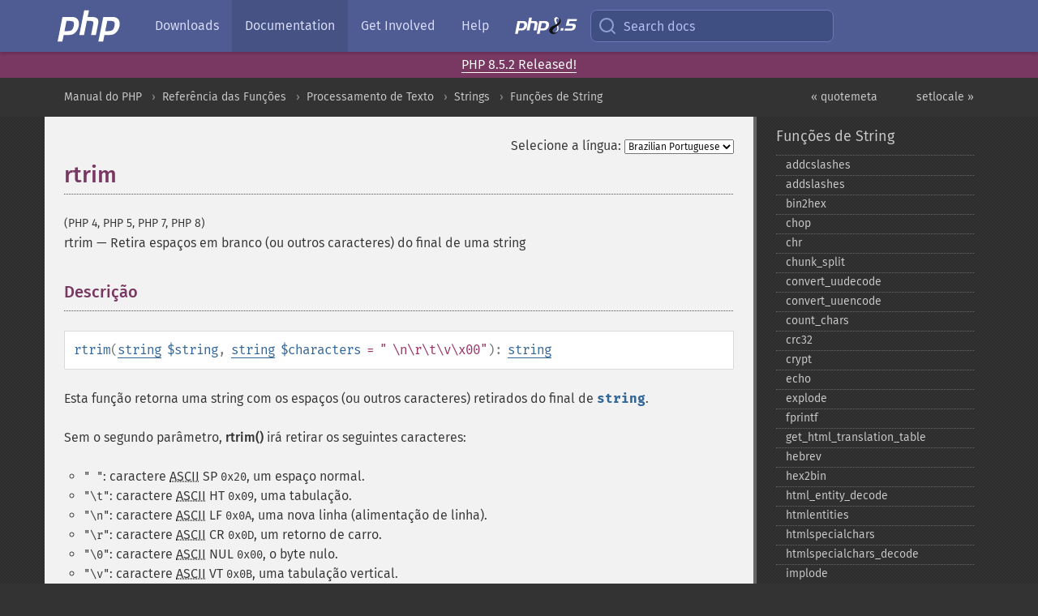

--- FILE ---
content_type: text/html; charset=utf-8
request_url: https://www.php.net/manual/pt_BR/function.rtrim.php
body_size: 13213
content:
<!DOCTYPE html>
<html xmlns="http://www.w3.org/1999/xhtml" lang="pt_BR">
<head>

  <meta charset="utf-8">
  <meta name="viewport" content="width=device-width, initial-scale=1.0">

     <base href="https://www.php.net/manual/pt_BR/function.rtrim.php">
  
  <title>PHP: rtrim - Manual</title>

      <link rel="stylesheet" type="text/css" href="/cached.php?t=1756715876&amp;f=/fonts/Fira/fira.css" media="screen">
      <link rel="stylesheet" type="text/css" href="/cached.php?t=1756715876&amp;f=/fonts/Font-Awesome/css/fontello.css" media="screen">
      <link rel="stylesheet" type="text/css" href="/cached.php?t=1763585401&amp;f=/styles/theme-base.css" media="screen">
      <link rel="stylesheet" type="text/css" href="/cached.php?t=1763575802&amp;f=/styles/theme-medium.css" media="screen">
  
 <link rel="icon" type="image/svg+xml" sizes="any" href="https://www.php.net/favicon.svg?v=2">
 <link rel="icon" type="image/png" sizes="196x196" href="https://www.php.net/favicon-196x196.png?v=2">
 <link rel="icon" type="image/png" sizes="32x32" href="https://www.php.net/favicon-32x32.png?v=2">
 <link rel="icon" type="image/png" sizes="16x16" href="https://www.php.net/favicon-16x16.png?v=2">
 <link rel="shortcut icon" href="https://www.php.net/favicon.ico?v=2">

 <link rel="search" type="application/opensearchdescription+xml" href="https://www.php.net/phpnetimprovedsearch.src" title="Add PHP.net search">
 <link rel="alternate" type="application/atom+xml" href="https://www.php.net/releases/feed.php" title="PHP Release feed">
 <link rel="alternate" type="application/atom+xml" href="https://www.php.net/feed.atom" title="PHP: Hypertext Preprocessor">

 <link rel="canonical" href="https://www.php.net/manual/pt_BR/function.rtrim.php">
 <link rel="shorturl" href="https://www.php.net/rtrim">
 <link rel="alternate" href="https://www.php.net/rtrim" hreflang="x-default">

 <link rel="contents" href="https://www.php.net/manual/pt_BR/index.php">
 <link rel="index" href="https://www.php.net/manual/pt_BR/ref.strings.php">
 <link rel="prev" href="https://www.php.net/manual/pt_BR/function.quotemeta.php">
 <link rel="next" href="https://www.php.net/manual/pt_BR/function.setlocale.php">

 <link rel="alternate" href="https://www.php.net/manual/en/function.rtrim.php" hreflang="en">
 <link rel="alternate" href="https://www.php.net/manual/de/function.rtrim.php" hreflang="de">
 <link rel="alternate" href="https://www.php.net/manual/es/function.rtrim.php" hreflang="es">
 <link rel="alternate" href="https://www.php.net/manual/fr/function.rtrim.php" hreflang="fr">
 <link rel="alternate" href="https://www.php.net/manual/it/function.rtrim.php" hreflang="it">
 <link rel="alternate" href="https://www.php.net/manual/ja/function.rtrim.php" hreflang="ja">
 <link rel="alternate" href="https://www.php.net/manual/pt_BR/function.rtrim.php" hreflang="pt_BR">
 <link rel="alternate" href="https://www.php.net/manual/ru/function.rtrim.php" hreflang="ru">
 <link rel="alternate" href="https://www.php.net/manual/tr/function.rtrim.php" hreflang="tr">
 <link rel="alternate" href="https://www.php.net/manual/uk/function.rtrim.php" hreflang="uk">
 <link rel="alternate" href="https://www.php.net/manual/zh/function.rtrim.php" hreflang="zh">

<link rel="stylesheet" type="text/css" href="/cached.php?t=1756715876&amp;f=/fonts/Fira/fira.css" media="screen">
<link rel="stylesheet" type="text/css" href="/cached.php?t=1756715876&amp;f=/fonts/Font-Awesome/css/fontello.css" media="screen">
<link rel="stylesheet" type="text/css" href="/cached.php?t=1763585401&amp;f=/styles/theme-base.css" media="screen">
<link rel="stylesheet" type="text/css" href="/cached.php?t=1763575802&amp;f=/styles/theme-medium.css" media="screen">


 <base href="https://www.php.net/manual/pt_BR/function.rtrim.php">

<meta name="Description" content="Retira espa&ccedil;os em branco (ou outros caracteres) do final de uma string" />

<meta name="twitter:card" content="summary_large_image" />
<meta name="twitter:site" content="@official_php" />
<meta name="twitter:title" content="PHP: rtrim - Manual" />
<meta name="twitter:description" content="Retira espa&ccedil;os em branco (ou outros caracteres) do final de uma string" />
<meta name="twitter:creator" content="@official_php" />
<meta name="twitter:image:src" content="https://www.php.net/images/meta-image.png" />

<meta itemprop="name" content="PHP: rtrim - Manual" />
<meta itemprop="description" content="Retira espa&ccedil;os em branco (ou outros caracteres) do final de uma string" />
<meta itemprop="image" content="https://www.php.net/images/meta-image.png" />

<meta property="og:image" content="https://www.php.net/images/meta-image.png" />
<meta property="og:description" content="Retira espa&ccedil;os em branco (ou outros caracteres) do final de uma string" />

<link href="https://fosstodon.org/@php" rel="me" />
<!-- Matomo -->
<script>
    var _paq = window._paq = window._paq || [];
    /* tracker methods like "setCustomDimension" should be called before "trackPageView" */
    _paq.push(["setDoNotTrack", true]);
    _paq.push(["disableCookies"]);
    _paq.push(['trackPageView']);
    _paq.push(['enableLinkTracking']);
    (function() {
        var u="https://analytics.php.net/";
        _paq.push(['setTrackerUrl', u+'matomo.php']);
        _paq.push(['setSiteId', '1']);
        var d=document, g=d.createElement('script'), s=d.getElementsByTagName('script')[0];
        g.async=true; g.src=u+'matomo.js'; s.parentNode.insertBefore(g,s);
    })();
</script>
<!-- End Matomo Code -->
</head>
<body class="docs "><a href="/x-myracloud-5958a2bbbed300a9b9ac631223924e0b/1768942052.51" style="display:  none">update page now</a>

<nav class="navbar navbar-fixed-top">
  <div class="navbar__inner">
    <a href="/" aria-label="PHP Home" class="navbar__brand">
      <img
        src="/images/logos/php-logo-white.svg"
        aria-hidden="true"
        width="80"
        height="40"
      >
    </a>

    <div
      id="navbar__offcanvas"
      tabindex="-1"
      class="navbar__offcanvas"
      aria-label="Menu"
    >
      <button
        id="navbar__close-button"
        class="navbar__icon-item navbar_icon-item--visually-aligned navbar__close-button"
      >
        <svg xmlns="http://www.w3.org/2000/svg" width="24" viewBox="0 0 24 24" fill="currentColor"><path d="M19,6.41L17.59,5L12,10.59L6.41,5L5,6.41L10.59,12L5,17.59L6.41,19L12,13.41L17.59,19L19,17.59L13.41,12L19,6.41Z" /></svg>
      </button>

      <ul class="navbar__nav">
                            <li class="navbar__item">
              <a
                href="/downloads.php"
                                class="navbar__link  "
              >
                                  Downloads                              </a>
          </li>
                            <li class="navbar__item">
              <a
                href="/docs.php"
                aria-current="page"                class="navbar__link navbar__link--active "
              >
                                  Documentation                              </a>
          </li>
                            <li class="navbar__item">
              <a
                href="/get-involved.php"
                                class="navbar__link  "
              >
                                  Get Involved                              </a>
          </li>
                            <li class="navbar__item">
              <a
                href="/support.php"
                                class="navbar__link  "
              >
                                  Help                              </a>
          </li>
                            <li class="navbar__item">
              <a
                href="/releases/8.5/index.php"
                                class="navbar__link  navbar__release"
              >
                                  <img src="/images/php8/logo_php8_5.svg" alt="PHP 8.5">
                              </a>
          </li>
              </ul>
    </div>

    <div class="navbar__right">
        
      
      <!-- Desktop default search -->
      <form
        action="/manual-lookup.php"
        class="navbar__search-form"
      >
        <label for="navbar__search-input" aria-label="Search docs">
          <svg
  xmlns="http://www.w3.org/2000/svg"
  aria-hidden="true"
  width="24"
  viewBox="0 0 24 24"
  fill="none"
  stroke="currentColor"
  stroke-width="2"
  stroke-linecap="round"
  stroke-linejoin="round"
>
  <circle cx="11" cy="11" r="8"></circle>
  <line x1="21" y1="21" x2="16.65" y2="16.65"></line>
</svg>        </label>
        <input
          type="search"
          name="pattern"
          id="navbar__search-input"
          class="navbar__search-input"
          placeholder="Search docs"
          accesskey="s"
        >
        <input type="hidden" name="scope" value="quickref">
      </form>

      <!-- Desktop encanced search -->
      <button
        id="navbar__search-button"
        class="navbar__search-button"
        hidden
      >
        <svg
  xmlns="http://www.w3.org/2000/svg"
  aria-hidden="true"
  width="24"
  viewBox="0 0 24 24"
  fill="none"
  stroke="currentColor"
  stroke-width="2"
  stroke-linecap="round"
  stroke-linejoin="round"
>
  <circle cx="11" cy="11" r="8"></circle>
  <line x1="21" y1="21" x2="16.65" y2="16.65"></line>
</svg>        Search docs
      </button>

        
      <!-- Mobile default items -->
      <a
        id="navbar__search-link"
        href="/lookup-form.php"
        aria-label="Search docs"
        class="navbar__icon-item navbar__search-link"
      >
        <svg
  xmlns="http://www.w3.org/2000/svg"
  aria-hidden="true"
  width="24"
  viewBox="0 0 24 24"
  fill="none"
  stroke="currentColor"
  stroke-width="2"
  stroke-linecap="round"
  stroke-linejoin="round"
>
  <circle cx="11" cy="11" r="8"></circle>
  <line x1="21" y1="21" x2="16.65" y2="16.65"></line>
</svg>      </a>
      <a
        id="navbar__menu-link"
        href="/menu.php"
        aria-label="Menu"
        class="navbar__icon-item navbar_icon-item--visually-aligned navbar_menu-link"
      >
        <svg xmlns="http://www.w3.org/2000/svg"
  aria-hidden="true"
  width="24"
  viewBox="0 0 24 24"
  fill="currentColor"
>
  <path d="M3,6H21V8H3V6M3,11H21V13H3V11M3,16H21V18H3V16Z" />
</svg>      </a>

      <!-- Mobile enhanced items -->
      <button
        id="navbar__search-button-mobile"
        aria-label="Search docs"
        class="navbar__icon-item navbar__search-button-mobile"
        hidden
      >
        <svg
  xmlns="http://www.w3.org/2000/svg"
  aria-hidden="true"
  width="24"
  viewBox="0 0 24 24"
  fill="none"
  stroke="currentColor"
  stroke-width="2"
  stroke-linecap="round"
  stroke-linejoin="round"
>
  <circle cx="11" cy="11" r="8"></circle>
  <line x1="21" y1="21" x2="16.65" y2="16.65"></line>
</svg>      </button>
      <button
        id="navbar__menu-button"
        aria-label="Menu"
        class="navbar__icon-item navbar_icon-item--visually-aligned"
        hidden
      >
        <svg xmlns="http://www.w3.org/2000/svg"
  aria-hidden="true"
  width="24"
  viewBox="0 0 24 24"
  fill="currentColor"
>
  <path d="M3,6H21V8H3V6M3,11H21V13H3V11M3,16H21V18H3V16Z" />
</svg>      </button>
    </div>

    <div
      id="navbar__backdrop"
      class="navbar__backdrop"
    ></div>
  </div>

  <div id="flash-message"></div>
</nav>
<div class="headsup"><a href='/index.php#2026-01-15-3'>PHP 8.5.2 Released!</a></div>
<nav id="trick"><div><dl>
<dt><a href='/manual/en/getting-started.php'>Getting Started</a></dt>
	<dd><a href='/manual/en/introduction.php'>Introduction</a></dd>
	<dd><a href='/manual/en/tutorial.php'>A simple tutorial</a></dd>
<dt><a href='/manual/en/langref.php'>Language Reference</a></dt>
	<dd><a href='/manual/en/language.basic-syntax.php'>Basic syntax</a></dd>
	<dd><a href='/manual/en/language.types.php'>Types</a></dd>
	<dd><a href='/manual/en/language.variables.php'>Variables</a></dd>
	<dd><a href='/manual/en/language.constants.php'>Constants</a></dd>
	<dd><a href='/manual/en/language.expressions.php'>Expressions</a></dd>
	<dd><a href='/manual/en/language.operators.php'>Operators</a></dd>
	<dd><a href='/manual/en/language.control-structures.php'>Control Structures</a></dd>
	<dd><a href='/manual/en/language.functions.php'>Functions</a></dd>
	<dd><a href='/manual/en/language.oop5.php'>Classes and Objects</a></dd>
	<dd><a href='/manual/en/language.namespaces.php'>Namespaces</a></dd>
	<dd><a href='/manual/en/language.enumerations.php'>Enumerations</a></dd>
	<dd><a href='/manual/en/language.errors.php'>Errors</a></dd>
	<dd><a href='/manual/en/language.exceptions.php'>Exceptions</a></dd>
	<dd><a href='/manual/en/language.fibers.php'>Fibers</a></dd>
	<dd><a href='/manual/en/language.generators.php'>Generators</a></dd>
	<dd><a href='/manual/en/language.attributes.php'>Attributes</a></dd>
	<dd><a href='/manual/en/language.references.php'>References Explained</a></dd>
	<dd><a href='/manual/en/reserved.variables.php'>Predefined Variables</a></dd>
	<dd><a href='/manual/en/reserved.exceptions.php'>Predefined Exceptions</a></dd>
	<dd><a href='/manual/en/reserved.interfaces.php'>Predefined Interfaces and Classes</a></dd>
	<dd><a href='/manual/en/reserved.attributes.php'>Predefined Attributes</a></dd>
	<dd><a href='/manual/en/context.php'>Context options and parameters</a></dd>
	<dd><a href='/manual/en/wrappers.php'>Supported Protocols and Wrappers</a></dd>
</dl>
<dl>
<dt><a href='/manual/en/security.php'>Security</a></dt>
	<dd><a href='/manual/en/security.intro.php'>Introduction</a></dd>
	<dd><a href='/manual/en/security.general.php'>General considerations</a></dd>
	<dd><a href='/manual/en/security.cgi-bin.php'>Installed as CGI binary</a></dd>
	<dd><a href='/manual/en/security.apache.php'>Installed as an Apache module</a></dd>
	<dd><a href='/manual/en/security.sessions.php'>Session Security</a></dd>
	<dd><a href='/manual/en/security.filesystem.php'>Filesystem Security</a></dd>
	<dd><a href='/manual/en/security.database.php'>Database Security</a></dd>
	<dd><a href='/manual/en/security.errors.php'>Error Reporting</a></dd>
	<dd><a href='/manual/en/security.variables.php'>User Submitted Data</a></dd>
	<dd><a href='/manual/en/security.hiding.php'>Hiding PHP</a></dd>
	<dd><a href='/manual/en/security.current.php'>Keeping Current</a></dd>
<dt><a href='/manual/en/features.php'>Features</a></dt>
	<dd><a href='/manual/en/features.http-auth.php'>HTTP authentication with PHP</a></dd>
	<dd><a href='/manual/en/features.cookies.php'>Cookies</a></dd>
	<dd><a href='/manual/en/features.sessions.php'>Sessions</a></dd>
	<dd><a href='/manual/en/features.file-upload.php'>Handling file uploads</a></dd>
	<dd><a href='/manual/en/features.remote-files.php'>Using remote files</a></dd>
	<dd><a href='/manual/en/features.connection-handling.php'>Connection handling</a></dd>
	<dd><a href='/manual/en/features.persistent-connections.php'>Persistent Database Connections</a></dd>
	<dd><a href='/manual/en/features.commandline.php'>Command line usage</a></dd>
	<dd><a href='/manual/en/features.gc.php'>Garbage Collection</a></dd>
	<dd><a href='/manual/en/features.dtrace.php'>DTrace Dynamic Tracing</a></dd>
</dl>
<dl>
<dt><a href='/manual/en/funcref.php'>Function Reference</a></dt>
	<dd><a href='/manual/en/refs.basic.php.php'>Affecting PHP's Behaviour</a></dd>
	<dd><a href='/manual/en/refs.utilspec.audio.php'>Audio Formats Manipulation</a></dd>
	<dd><a href='/manual/en/refs.remote.auth.php'>Authentication Services</a></dd>
	<dd><a href='/manual/en/refs.utilspec.cmdline.php'>Command Line Specific Extensions</a></dd>
	<dd><a href='/manual/en/refs.compression.php'>Compression and Archive Extensions</a></dd>
	<dd><a href='/manual/en/refs.crypto.php'>Cryptography Extensions</a></dd>
	<dd><a href='/manual/en/refs.database.php'>Database Extensions</a></dd>
	<dd><a href='/manual/en/refs.calendar.php'>Date and Time Related Extensions</a></dd>
	<dd><a href='/manual/en/refs.fileprocess.file.php'>File System Related Extensions</a></dd>
	<dd><a href='/manual/en/refs.international.php'>Human Language and Character Encoding Support</a></dd>
	<dd><a href='/manual/en/refs.utilspec.image.php'>Image Processing and Generation</a></dd>
	<dd><a href='/manual/en/refs.remote.mail.php'>Mail Related Extensions</a></dd>
	<dd><a href='/manual/en/refs.math.php'>Mathematical Extensions</a></dd>
	<dd><a href='/manual/en/refs.utilspec.nontext.php'>Non-Text MIME Output</a></dd>
	<dd><a href='/manual/en/refs.fileprocess.process.php'>Process Control Extensions</a></dd>
	<dd><a href='/manual/en/refs.basic.other.php'>Other Basic Extensions</a></dd>
	<dd><a href='/manual/en/refs.remote.other.php'>Other Services</a></dd>
	<dd><a href='/manual/en/refs.search.php'>Search Engine Extensions</a></dd>
	<dd><a href='/manual/en/refs.utilspec.server.php'>Server Specific Extensions</a></dd>
	<dd><a href='/manual/en/refs.basic.session.php'>Session Extensions</a></dd>
	<dd><a href='/manual/en/refs.basic.text.php'>Text Processing</a></dd>
	<dd><a href='/manual/en/refs.basic.vartype.php'>Variable and Type Related Extensions</a></dd>
	<dd><a href='/manual/en/refs.webservice.php'>Web Services</a></dd>
	<dd><a href='/manual/en/refs.utilspec.windows.php'>Windows Only Extensions</a></dd>
	<dd><a href='/manual/en/refs.xml.php'>XML Manipulation</a></dd>
	<dd><a href='/manual/en/refs.ui.php'>GUI Extensions</a></dd>
</dl>
<dl>
<dt>Keyboard Shortcuts</dt><dt>?</dt>
<dd>This help</dd>
<dt>j</dt>
<dd>Next menu item</dd>
<dt>k</dt>
<dd>Previous menu item</dd>
<dt>g p</dt>
<dd>Previous man page</dd>
<dt>g n</dt>
<dd>Next man page</dd>
<dt>G</dt>
<dd>Scroll to bottom</dd>
<dt>g g</dt>
<dd>Scroll to top</dd>
<dt>g h</dt>
<dd>Goto homepage</dd>
<dt>g s</dt>
<dd>Goto search<br>(current page)</dd>
<dt>/</dt>
<dd>Focus search box</dd>
</dl></div></nav>
<div id="goto">
    <div class="search">
         <div class="text"></div>
         <div class="results"><ul></ul></div>
   </div>
</div>

  <div id="breadcrumbs" class="clearfix">
    <div id="breadcrumbs-inner">
          <div class="next">
        <a href="function.setlocale.php">
          setlocale &raquo;
        </a>
      </div>
              <div class="prev">
        <a href="function.quotemeta.php">
          &laquo; quotemeta        </a>
      </div>
          <ul>
            <li><a href='index.php'>Manual do PHP</a></li>      <li><a href='funcref.php'>Refer&ecirc;ncia das Fun&ccedil;&otilde;es</a></li>      <li><a href='refs.basic.text.php'>Processamento de Texto</a></li>      <li><a href='book.strings.php'>Strings</a></li>      <li><a href='ref.strings.php'>Fun&ccedil;&otilde;es de String</a></li>      </ul>
    </div>
  </div>




<div id="layout" class="clearfix">
  <section id="layout-content">
  <div class="page-tools">
    <div class="change-language">
      <form action="/manual/change.php" method="get" id="changelang" name="changelang">
        <fieldset>
          <label for="changelang-langs">Selecione a língua:</label>
          <select onchange="document.changelang.submit()" name="page" id="changelang-langs">
            <option value='en/function.rtrim.php'>English</option>
            <option value='de/function.rtrim.php'>German</option>
            <option value='es/function.rtrim.php'>Spanish</option>
            <option value='fr/function.rtrim.php'>French</option>
            <option value='it/function.rtrim.php'>Italian</option>
            <option value='ja/function.rtrim.php'>Japanese</option>
            <option value='pt_BR/function.rtrim.php' selected="selected">Brazilian Portuguese</option>
            <option value='ru/function.rtrim.php'>Russian</option>
            <option value='tr/function.rtrim.php'>Turkish</option>
            <option value='uk/function.rtrim.php'>Ukrainian</option>
            <option value='zh/function.rtrim.php'>Chinese (Simplified)</option>
            <option value='help-translate.php'>Other</option>
          </select>
        </fieldset>
      </form>
    </div>
  </div><div id="function.rtrim" class="refentry">
 <div class="refnamediv">
  <h1 class="refname">rtrim</h1>
  <p class="verinfo">(PHP 4, PHP 5, PHP 7, PHP 8)</p><p class="refpurpose"><span class="refname">rtrim</span> &mdash; <span class="dc-title">Retira espaços em branco (ou outros caracteres) do final de uma string</span></p>

 </div>

 <div class="refsect1 description" id="refsect1-function.rtrim-description">
  <h3 class="title">Descrição</h3>
  <div class="methodsynopsis dc-description">
   <span class="methodname"><strong>rtrim</strong></span>(<span class="methodparam"><span class="type"><a href="language.types.string.php" class="type string">string</a></span> <code class="parameter">$string</code></span>, <span class="methodparam"><span class="type"><a href="language.types.string.php" class="type string">string</a></span> <code class="parameter">$characters</code><span class="initializer"> = &quot; \n\r\t\v\x00&quot;</span></span>): <span class="type"><a href="language.types.string.php" class="type string">string</a></span></div>

  <p class="simpara">
   Esta função retorna uma string com os espaços (ou outros caracteres) retirados do
   final de <code class="parameter">string</code>.
  </p>
  <p class="simpara">
   Sem o segundo parâmetro,
   <span class="function"><strong>rtrim()</strong></span> irá retirar os seguintes caracteres:
  </p>
  
 <ul class="itemizedlist">
    <li class="listitem">
     <span class="simpara">
      <code class="literal">&quot; &quot;</code>: caractere <abbr title="American Standard Code for Information Interchange">ASCII</abbr> <abbr>SP</abbr>
      <code class="literal">0x20</code>, um espaço normal.
     </span>
    </li>
    <li class="listitem">
     <span class="simpara">
      <code class="literal">&quot;\t&quot;</code>: caractere <abbr title="American Standard Code for Information Interchange">ASCII</abbr> <abbr>HT</abbr>
      <code class="literal">0x09</code>, uma tabulação.
     </span>
    </li>
    <li class="listitem">
     <span class="simpara">
      <code class="literal">&quot;\n&quot;</code>: caractere <abbr title="American Standard Code for Information Interchange">ASCII</abbr> <abbr>LF</abbr>
      <code class="literal">0x0A</code>, uma nova linha (alimentação de linha).
     </span>
    </li>
    <li class="listitem">
     <span class="simpara">
      <code class="literal">&quot;\r&quot;</code>: caractere <abbr title="American Standard Code for Information Interchange">ASCII</abbr> <abbr>CR</abbr>
      <code class="literal">0x0D</code>, um retorno de carro.
     </span>
    </li>
    <li class="listitem">
     <span class="simpara">
      <code class="literal">&quot;\0&quot;</code>: caractere <abbr title="American Standard Code for Information Interchange">ASCII</abbr> <abbr>NUL</abbr>
      <code class="literal">0x00</code>, o byte nulo.
     </span>
    </li>
    <li class="listitem">
     <span class="simpara">
      <code class="literal">&quot;\v&quot;</code>: caractere <abbr title="American Standard Code for Information Interchange">ASCII</abbr> <abbr>VT</abbr>
      <code class="literal">0x0B</code>, uma tabulação vertical.
     </span>
    </li>
   </ul>

 </div>


 <div class="refsect1 parameters" id="refsect1-function.rtrim-parameters">
  <h3 class="title">Parâmetros</h3>
  <dl>
   
    <dt><code class="parameter">string</code></dt>
    <dd>
     <span class="simpara">
      A string de entrada.
     </span>
    </dd>
   
   
    <dt><code class="parameter">characters</code></dt>
    <dd>
     
 <span class="simpara">
  Opcionalmente, os caracteres removidos também podem ser especificados usando
  o parâmetro <code class="parameter">characters</code>.
  Simplesmente liste todos os caracteres que precisam ser removidos.
  Com <code class="literal">..</code> é possível especificar um intervalo incremental de caracteres.
 </span>

    </dd>
   
  </dl>
 </div>


 <div class="refsect1 returnvalues" id="refsect1-function.rtrim-returnvalues">
  <h3 class="title">Valor Retornado</h3>
  <p class="simpara">
   Retorna a string modificada.
  </p>
 </div>


 <div class="refsect1 examples" id="refsect1-function.rtrim-examples">
  <h3 class="title">Exemplos</h3>
  <p class="para">
   <div class="example" id="example-1">
    <p><strong>Exemplo #1 Exemplo de uso da função <span class="function"><strong>rtrim()</strong></span></strong></p>
    <div class="example-contents">
<div class="annotation-interactive phpcode"><code><span style="color: #000000"><span style="color: #0000BB">&lt;?php<br /><br />$text </span><span style="color: #007700">= </span><span style="color: #DD0000">"\t\tThese are a few words :) ...  "</span><span style="color: #007700">;<br /></span><span style="color: #0000BB">$binary </span><span style="color: #007700">= </span><span style="color: #DD0000">"\x09Example string\x0A"</span><span style="color: #007700">;<br /></span><span style="color: #0000BB">$hello  </span><span style="color: #007700">= </span><span style="color: #DD0000">"Hello World"</span><span style="color: #007700">;<br /></span><span style="color: #0000BB">var_dump</span><span style="color: #007700">(</span><span style="color: #0000BB">$text</span><span style="color: #007700">, </span><span style="color: #0000BB">$binary</span><span style="color: #007700">, </span><span style="color: #0000BB">$hello</span><span style="color: #007700">);<br /><br />print </span><span style="color: #DD0000">"\n"</span><span style="color: #007700">;<br /><br /></span><span style="color: #0000BB">$trimmed </span><span style="color: #007700">= </span><span style="color: #0000BB">rtrim</span><span style="color: #007700">(</span><span style="color: #0000BB">$text</span><span style="color: #007700">);<br /></span><span style="color: #0000BB">var_dump</span><span style="color: #007700">(</span><span style="color: #0000BB">$trimmed</span><span style="color: #007700">);<br /><br /></span><span style="color: #0000BB">$trimmed </span><span style="color: #007700">= </span><span style="color: #0000BB">rtrim</span><span style="color: #007700">(</span><span style="color: #0000BB">$text</span><span style="color: #007700">, </span><span style="color: #DD0000">" \t."</span><span style="color: #007700">);<br /></span><span style="color: #0000BB">var_dump</span><span style="color: #007700">(</span><span style="color: #0000BB">$trimmed</span><span style="color: #007700">);<br /><br /></span><span style="color: #0000BB">$trimmed </span><span style="color: #007700">= </span><span style="color: #0000BB">rtrim</span><span style="color: #007700">(</span><span style="color: #0000BB">$hello</span><span style="color: #007700">, </span><span style="color: #DD0000">"Hdle"</span><span style="color: #007700">);<br /></span><span style="color: #0000BB">var_dump</span><span style="color: #007700">(</span><span style="color: #0000BB">$trimmed</span><span style="color: #007700">);<br /><br /></span><span style="color: #FF8000">// Retira os caracteres de controle ASCII no final de $binary<br />// (de 0 a 31 inclusive)<br /></span><span style="color: #0000BB">$clean </span><span style="color: #007700">= </span><span style="color: #0000BB">rtrim</span><span style="color: #007700">(</span><span style="color: #0000BB">$binary</span><span style="color: #007700">, </span><span style="color: #DD0000">"\x00..\x1F"</span><span style="color: #007700">);<br /></span><span style="color: #0000BB">var_dump</span><span style="color: #007700">(</span><span style="color: #0000BB">$clean</span><span style="color: #007700">);<br /><br /></span><span style="color: #0000BB">?&gt;</span></span></code></div>
    </div>

    <div class="example-contents"><p>O exemplo acima produzirá:</p></div>
    <div class="example-contents screen">
<div class="annotation-interactive examplescode"><pre class="examplescode">string(32) &quot;        These are a few words :) ...  &quot;
string(16) &quot;    Example string
&quot;
string(11) &quot;Hello World&quot;

string(30) &quot;        These are a few words :) ...&quot;
string(26) &quot;        These are a few words :)&quot;
string(9) &quot;Hello Wor&quot;
string(15) &quot;    Example string&quot;</pre>
</div>
    </div>
   </div>
  </p>
 </div>


 <div class="refsect1 seealso" id="refsect1-function.rtrim-seealso">
  <h3 class="title">Veja Também</h3>
  <ul class="simplelist">
   <li><span class="function"><a href="function.trim.php" class="function" rel="rdfs-seeAlso">trim()</a> - Retira espa&ccedil;os (ou outros caracteres) do in&iacute;cio e do final de uma string</span></li>
   <li><span class="function"><a href="function.ltrim.php" class="function" rel="rdfs-seeAlso">ltrim()</a> - Retira espa&ccedil;os em branco (ou outros caracteres) do in&iacute;cio de uma string</span></li>
  </ul>
 </div>


</div>    <div class="contribute">
      <h3 class="title">Melhore Esta Página</h3>
      <div>
         
      </div>
      <div class="edit-bug">
        <a href="https://github.com/php/doc-base/blob/master/README.md" title="Este atalho te leva ao nosso guia de contribuição no GitHub" target="_blank" rel="noopener noreferrer">Aprenda Como Melhorar Esta Página</a>
        •
        <a href="https://github.com/php/doc-pt_br">Envie uma Solicitação de Modificação</a>
        •
        <a href="https://github.com/php/doc-pt_br/issues/new?body=From%20manual%20page:%20https:%2F%2Fphp.net%2Ffunction.rtrim%0A%0A---">Reporte um Problema</a>
      </div>
    </div><section id="usernotes">
<div class="head">
<span class="action"><a href="/manual/add-note.php?sect=function.rtrim&amp;repo=pt_br&amp;redirect=https://www.php.net/manual/pt_BR/function.rtrim.php">＋<small>adicionar nota</small></a></span>
<h3 class="title">Notas de Usuários <span class="count">6 notes</span></h3>
</div><div id="allnotes">
  <div class="note" id="95802">  <div class="votes">
    <div id="Vu95802">
    <a href="/manual/vote-note.php?id=95802&amp;page=function.rtrim&amp;vote=up" title="Vote up!" class="usernotes-voteu">up</a>
    </div>
    <div id="Vd95802">
    <a href="/manual/vote-note.php?id=95802&amp;page=function.rtrim&amp;vote=down" title="Vote down!" class="usernotes-voted">down</a>
    </div>
    <div class="tally" id="V95802" title="55% like this...">
    46
    </div>
  </div>
  <a href="#95802" class="name">
  <strong class="user"><em>pinkgothic at gmail dot com</em></strong></a><a class="genanchor" href="#95802"> &para;</a><div class="date" title="2010-01-22 05:36"><strong>15 years ago</strong></div>
  <div class="text" id="Hcom95802">
<div class="phpcode"><pre><code class="html">I have an obsessive love for php's array functions given how extremely easy they've made complex string handling for me in various situations... so, have another string-rtrim() variant:

<span class="default">&lt;?php

</span><span class="keyword">function </span><span class="default">strrtrim</span><span class="keyword">(</span><span class="default">$message</span><span class="keyword">, </span><span class="default">$strip</span><span class="keyword">) {
    </span><span class="comment">// break message apart by strip string
    </span><span class="default">$lines </span><span class="keyword">= </span><span class="default">explode</span><span class="keyword">(</span><span class="default">$strip</span><span class="keyword">, </span><span class="default">$message</span><span class="keyword">);
    </span><span class="default">$last  </span><span class="keyword">= </span><span class="string">''</span><span class="keyword">;
    </span><span class="comment">// pop off empty strings at the end
    </span><span class="keyword">do {
        </span><span class="default">$last </span><span class="keyword">= </span><span class="default">array_pop</span><span class="keyword">(</span><span class="default">$lines</span><span class="keyword">);
    } while (empty(</span><span class="default">$last</span><span class="keyword">) &amp;&amp; (</span><span class="default">count</span><span class="keyword">(</span><span class="default">$lines</span><span class="keyword">)));
    </span><span class="comment">// re-assemble what remains
    </span><span class="keyword">return </span><span class="default">implode</span><span class="keyword">(</span><span class="default">$strip</span><span class="keyword">, </span><span class="default">array_merge</span><span class="keyword">(</span><span class="default">$lines</span><span class="keyword">, array(</span><span class="default">$last</span><span class="keyword">)));
}

</span><span class="default">?&gt;
</span>
Astonishingly, something I didn't expect, but: It completely compares to harmor's rstrtrim below, execution time wise. o_o Whee!</code></pre></div>
  </div>
 </div>
  <div class="note" id="62040">  <div class="votes">
    <div id="Vu62040">
    <a href="/manual/vote-note.php?id=62040&amp;page=function.rtrim&amp;vote=up" title="Vote up!" class="usernotes-voteu">up</a>
    </div>
    <div id="Vd62040">
    <a href="/manual/vote-note.php?id=62040&amp;page=function.rtrim&amp;vote=down" title="Vote down!" class="usernotes-voted">down</a>
    </div>
    <div class="tally" id="V62040" title="53% like this...">
    29
    </div>
  </div>
  <a href="#62040" class="name">
  <strong class="user"><em>gbelanger at exosecurity dot com</em></strong></a><a class="genanchor" href="#62040"> &para;</a><div class="date" title="2006-02-17 02:31"><strong>19 years ago</strong></div>
  <div class="text" id="Hcom62040">
<div class="phpcode"><pre><code class="html">True, the Perl chomp() will only trim newline characters. There is, however, the Perl chop() function which is pretty much identical to the PHP rtrim()

---

Here's a quick way to recursively trim every element of an array, useful after the file() function :

<span class="default">&lt;?php
</span><span class="comment"># Reads /etc/passwd file an trims newlines on each entry
</span><span class="default">$aFileContent </span><span class="keyword">= </span><span class="default">file</span><span class="keyword">(</span><span class="string">"/etc/passwd"</span><span class="keyword">);
foreach (</span><span class="default">$aFileContent </span><span class="keyword">as </span><span class="default">$sKey </span><span class="keyword">=&gt; </span><span class="default">$sValue</span><span class="keyword">) {
    </span><span class="default">$aFileContent</span><span class="keyword">[</span><span class="default">$sKey</span><span class="keyword">] = </span><span class="default">rtrim</span><span class="keyword">(</span><span class="default">$sValue</span><span class="keyword">);
}

</span><span class="default">print_r</span><span class="keyword">(</span><span class="default">$aFileContent</span><span class="keyword">);
</span><span class="default">?&gt;</span></code></pre></div>
  </div>
 </div>
  <div class="note" id="35108">  <div class="votes">
    <div id="Vu35108">
    <a href="/manual/vote-note.php?id=35108&amp;page=function.rtrim&amp;vote=up" title="Vote up!" class="usernotes-voteu">up</a>
    </div>
    <div id="Vd35108">
    <a href="/manual/vote-note.php?id=35108&amp;page=function.rtrim&amp;vote=down" title="Vote down!" class="usernotes-voted">down</a>
    </div>
    <div class="tally" id="V35108" title="53% like this...">
    27
    </div>
  </div>
  <a href="#35108" class="name">
  <strong class="user"><em>todd at magnifisites dot com</em></strong></a><a class="genanchor" href="#35108"> &para;</a><div class="date" title="2003-08-19 06:19"><strong>22 years ago</strong></div>
  <div class="text" id="Hcom35108">
<div class="phpcode"><pre><code class="html">This shows how rtrim works when using the optional charlist parameter:
rtrim reads a character, one at a time, from the optional charlist parameter and compares it to the end of the str string. If the characters match, it trims it off and starts over again, looking at the "new" last character in the str string and compares it to the first character in the charlist again. If the characters do not match, it moves to the next character in the charlist parameter comparing once again. It continues until the charlist parameter has been completely processed, one at a time, and the str string no longer contains any matches. The newly "rtrimmed" string is returned.
<span class="default">&lt;?php
  </span><span class="comment">// Example 1:
  </span><span class="default">rtrim</span><span class="keyword">(</span><span class="string">'This is a short short sentence'</span><span class="keyword">, </span><span class="string">'short sentence'</span><span class="keyword">);
  </span><span class="comment">// returns 'This is a'
  // If you were expecting the result to be 'This is a short ',
  // then you're wrong; the exact string, 'short sentence',
  // isn't matched.  Remember, character-by-character comparison!
  // Example 2:
  </span><span class="default">rtrim</span><span class="keyword">(</span><span class="string">'This is a short short sentence'</span><span class="keyword">, </span><span class="string">'cents'</span><span class="keyword">);
  </span><span class="comment">// returns 'This is a short short '
</span><span class="default">?&gt;</span></code></pre></div>
  </div>
 </div>
  <div class="note" id="112577">  <div class="votes">
    <div id="Vu112577">
    <a href="/manual/vote-note.php?id=112577&amp;page=function.rtrim&amp;vote=up" title="Vote up!" class="usernotes-voteu">up</a>
    </div>
    <div id="Vd112577">
    <a href="/manual/vote-note.php?id=112577&amp;page=function.rtrim&amp;vote=down" title="Vote down!" class="usernotes-voted">down</a>
    </div>
    <div class="tally" id="V112577" title="54% like this...">
    15
    </div>
  </div>
  <a href="#112577" class="name">
  <strong class="user"><em>pinkgothic at gmail dot com</em></strong></a><a class="genanchor" href="#112577"> &para;</a><div class="date" title="2013-07-01 09:10"><strong>12 years ago</strong></div>
  <div class="text" id="Hcom112577">
<div class="phpcode"><pre><code class="html">On the recurring subject of string-stripping instead of character-stripping rtrim() implementations... the simplest (with a caveat) is probably the basename() function. It has a second parameter that functions as a right-trim using whole strings:

<span class="default">&lt;?php

</span><span class="keyword">echo </span><span class="default">basename</span><span class="keyword">(</span><span class="string">'MooFoo'</span><span class="keyword">, </span><span class="string">'Foo'</span><span class="keyword">);

</span><span class="default">?&gt;
</span>
...outputs 'Moo'.

Since it also strips anything that looks like a directory, it's not quite identical with hacking a string off the end:

<span class="default">&lt;?php

</span><span class="keyword">echo </span><span class="default">basename</span><span class="keyword">(</span><span class="string">'Zoo/MooFoo'</span><span class="keyword">, </span><span class="string">'Foo'</span><span class="keyword">);

</span><span class="default">?&gt;
</span>
...still outputs 'Moo'.

But sometimes it gets the job done.</code></pre></div>
  </div>
 </div>
  <div class="note" id="49079">  <div class="votes">
    <div id="Vu49079">
    <a href="/manual/vote-note.php?id=49079&amp;page=function.rtrim&amp;vote=up" title="Vote up!" class="usernotes-voteu">up</a>
    </div>
    <div id="Vd49079">
    <a href="/manual/vote-note.php?id=49079&amp;page=function.rtrim&amp;vote=down" title="Vote down!" class="usernotes-voted">down</a>
    </div>
    <div class="tally" id="V49079" title="52% like this...">
    17
    </div>
  </div>
  <a href="#49079" class="name">
  <strong class="user"><em>Unimagined at UnaimaginedDesigns dot Com</em></strong></a><a class="genanchor" href="#49079"> &para;</a><div class="date" title="2005-01-16 12:49"><strong>21 years ago</strong></div>
  <div class="text" id="Hcom49079">
<div class="phpcode"><pre><code class="html">I needed a way to trim all white space and then a few chosen strings from the end of a string.  So I wrote this class to reuse when stuff needs to be trimmed.  

<span class="default">&lt;?php

</span><span class="keyword">class </span><span class="default">cleaner </span><span class="keyword">{

function </span><span class="default">cleaner </span><span class="keyword">(</span><span class="default">$cuts</span><span class="keyword">,</span><span class="default">$pinfo</span><span class="keyword">) {
</span><span class="default">$ucut </span><span class="keyword">= </span><span class="string">"0"</span><span class="keyword">;
</span><span class="default">$lcut </span><span class="keyword">= </span><span class="string">"0"</span><span class="keyword">;
while (</span><span class="default">$cuts</span><span class="keyword">[</span><span class="default">$ucut</span><span class="keyword">]) {
</span><span class="default">$lcut</span><span class="keyword">++;
</span><span class="default">$ucut</span><span class="keyword">++;
}
</span><span class="default">$lcut </span><span class="keyword">= </span><span class="default">$lcut </span><span class="keyword">- </span><span class="default">1</span><span class="keyword">;
</span><span class="default">$ucut </span><span class="keyword">= </span><span class="string">"0"</span><span class="keyword">;
</span><span class="default">$rcut </span><span class="keyword">= </span><span class="string">"0"</span><span class="keyword">;
</span><span class="default">$wiy </span><span class="keyword">= </span><span class="string">"start"</span><span class="keyword">;

while (</span><span class="default">$wiy</span><span class="keyword">) {

if (</span><span class="default">$so</span><span class="keyword">) {
</span><span class="default">$ucut </span><span class="keyword">= </span><span class="string">"0"</span><span class="keyword">;
</span><span class="default">$rcut </span><span class="keyword">= </span><span class="string">"0"</span><span class="keyword">;
unset(</span><span class="default">$so</span><span class="keyword">);
}

if (!</span><span class="default">$cuts</span><span class="keyword">[</span><span class="default">$ucut</span><span class="keyword">]) {
</span><span class="default">$so </span><span class="keyword">= </span><span class="string">"restart"</span><span class="keyword">;
} else {
</span><span class="default">$pinfo </span><span class="keyword">= </span><span class="default">rtrim</span><span class="keyword">(</span><span class="default">$pinfo</span><span class="keyword">);
</span><span class="default">$bpinfol </span><span class="keyword">= </span><span class="default">strlen</span><span class="keyword">(</span><span class="default">$pinfo</span><span class="keyword">);
</span><span class="default">$tcut </span><span class="keyword">= </span><span class="default">$cuts</span><span class="keyword">[</span><span class="default">$ucut</span><span class="keyword">];
</span><span class="default">$pinfo </span><span class="keyword">= </span><span class="default">rtrim</span><span class="keyword">(</span><span class="default">$pinfo</span><span class="keyword">,</span><span class="string">"</span><span class="default">$tcut</span><span class="string">"</span><span class="keyword">);
</span><span class="default">$pinfol </span><span class="keyword">= </span><span class="default">strlen</span><span class="keyword">(</span><span class="default">$pinfo</span><span class="keyword">);

    if (</span><span class="default">$bpinfol </span><span class="keyword">== </span><span class="default">$pinfol</span><span class="keyword">) {
    </span><span class="default">$rcut</span><span class="keyword">++;
    if (</span><span class="default">$rcut </span><span class="keyword">== </span><span class="default">$lcut</span><span class="keyword">) {
    unset(</span><span class="default">$wiy</span><span class="keyword">);
    }
    </span><span class="default">$ucut</span><span class="keyword">++;
    } else {
    </span><span class="default">$so </span><span class="keyword">= </span><span class="string">"restart"</span><span class="keyword">;
    }
}
}

</span><span class="default">$this</span><span class="keyword">-&gt;</span><span class="default">cleaner </span><span class="keyword">= </span><span class="default">$pinfo</span><span class="keyword">;
}

}

</span><span class="default">$pinfo </span><span class="keyword">= </span><span class="string">"Well... I'm really bored...&lt;br /&gt;&lt;br&gt;&amp;nbsp;    \n\t&amp;nbsp;&lt;br&gt;&lt;br /&gt;&lt;br&gt;&amp;nbsp;    \r\r&amp;nbsp;&lt;br&gt;\r&lt;br /&gt;&lt;br&gt;\r&amp;nbsp;    &amp;nbsp;\n&lt;br&gt;      &lt;br /&gt;\t"</span><span class="keyword">;

</span><span class="default">$cuts </span><span class="keyword">= array(</span><span class="string">'\n'</span><span class="keyword">,</span><span class="string">'\r'</span><span class="keyword">,</span><span class="string">'\t'</span><span class="keyword">,</span><span class="string">' '</span><span class="keyword">,</span><span class="string">' '</span><span class="keyword">,</span><span class="string">'&amp;nbsp;'</span><span class="keyword">,</span><span class="string">'&lt;br /&gt;'</span><span class="keyword">,</span><span class="string">'&lt;br&gt;'</span><span class="keyword">,</span><span class="string">'&lt;br/&gt;'</span><span class="keyword">);

</span><span class="default">$pinfo </span><span class="keyword">= new </span><span class="default">cleaner</span><span class="keyword">(</span><span class="default">$cuts</span><span class="keyword">,</span><span class="default">$pinfo</span><span class="keyword">);
</span><span class="default">$pinfo </span><span class="keyword">= </span><span class="default">$pinfo</span><span class="keyword">-&gt;</span><span class="default">cleaner</span><span class="keyword">;

print </span><span class="default">$pinfo</span><span class="keyword">;

</span><span class="default">?&gt;
</span>
That class will take any string that you put in the $cust array and remove it from the end of the $pinfo string.  It's useful for cleaning up comments, articles, or mail that users post to your site, making it so there's no extra blank space or blank lines.</code></pre></div>
  </div>
 </div>
  <div class="note" id="82307">  <div class="votes">
    <div id="Vu82307">
    <a href="/manual/vote-note.php?id=82307&amp;page=function.rtrim&amp;vote=up" title="Vote up!" class="usernotes-voteu">up</a>
    </div>
    <div id="Vd82307">
    <a href="/manual/vote-note.php?id=82307&amp;page=function.rtrim&amp;vote=down" title="Vote down!" class="usernotes-voted">down</a>
    </div>
    <div class="tally" id="V82307" title="50% like this...">
    3
    </div>
  </div>
  <a href="#82307" class="name">
  <strong class="user"><em>harmor</em></strong></a><a class="genanchor" href="#82307"> &para;</a><div class="date" title="2008-04-04 03:05"><strong>17 years ago</strong></div>
  <div class="text" id="Hcom82307">
<div class="phpcode"><pre><code class="html">I'm sure there's a better way to strip strings from the end of strings.

<span class="default">&lt;?php
</span><span class="comment">/**
 * Strip a string from the end of a string
 *
 * @param string $str      the input string
 * @param string $remove   OPTIONAL string to remove
 *  
 * @return string the modified string
  */
</span><span class="keyword">function </span><span class="default">rstrtrim</span><span class="keyword">(</span><span class="default">$str</span><span class="keyword">, </span><span class="default">$remove</span><span class="keyword">=</span><span class="default">null</span><span class="keyword">)
{
    </span><span class="default">$str    </span><span class="keyword">= (string)</span><span class="default">$str</span><span class="keyword">;
    </span><span class="default">$remove </span><span class="keyword">= (string)</span><span class="default">$remove</span><span class="keyword">;    
    
    if(empty(</span><span class="default">$remove</span><span class="keyword">))
    {
        return </span><span class="default">rtrim</span><span class="keyword">(</span><span class="default">$str</span><span class="keyword">);
    }
    
    </span><span class="default">$len </span><span class="keyword">= </span><span class="default">strlen</span><span class="keyword">(</span><span class="default">$remove</span><span class="keyword">);
    </span><span class="default">$offset </span><span class="keyword">= </span><span class="default">strlen</span><span class="keyword">(</span><span class="default">$str</span><span class="keyword">)-</span><span class="default">$len</span><span class="keyword">;
    while(</span><span class="default">$offset </span><span class="keyword">&gt; </span><span class="default">0 </span><span class="keyword">&amp;&amp; </span><span class="default">$offset </span><span class="keyword">== </span><span class="default">strpos</span><span class="keyword">(</span><span class="default">$str</span><span class="keyword">, </span><span class="default">$remove</span><span class="keyword">, </span><span class="default">$offset</span><span class="keyword">))
    {
        </span><span class="default">$str </span><span class="keyword">= </span><span class="default">substr</span><span class="keyword">(</span><span class="default">$str</span><span class="keyword">, </span><span class="default">0</span><span class="keyword">, </span><span class="default">$offset</span><span class="keyword">);
        </span><span class="default">$offset </span><span class="keyword">= </span><span class="default">strlen</span><span class="keyword">(</span><span class="default">$str</span><span class="keyword">)-</span><span class="default">$len</span><span class="keyword">;
    }
    
    return </span><span class="default">rtrim</span><span class="keyword">(</span><span class="default">$str</span><span class="keyword">);    
    
} </span><span class="comment">//End of function rstrtrim($str, $remove=null)

</span><span class="keyword">echo </span><span class="default">rstrtrim</span><span class="keyword">(</span><span class="string">'Hello World!!!'</span><span class="keyword">, </span><span class="string">'!'</span><span class="keyword">)   .</span><span class="string">'&lt;br /&gt;'</span><span class="keyword">; </span><span class="comment">//"Hello World"
</span><span class="keyword">echo </span><span class="default">rstrtrim</span><span class="keyword">(</span><span class="string">'Hello World!!!'</span><span class="keyword">, </span><span class="string">'!!'</span><span class="keyword">)  .</span><span class="string">'&lt;br /&gt;'</span><span class="keyword">; </span><span class="comment">//"Hello World!"
</span><span class="keyword">echo </span><span class="default">rstrtrim</span><span class="keyword">(</span><span class="string">'Hello World!!!'</span><span class="keyword">, </span><span class="string">'!!!'</span><span class="keyword">) .</span><span class="string">'&lt;br /&gt;'</span><span class="keyword">; </span><span class="comment">//"Hello World"
</span><span class="keyword">echo </span><span class="default">rstrtrim</span><span class="keyword">(</span><span class="string">'Hello World!!!'</span><span class="keyword">, </span><span class="string">'!!!!'</span><span class="keyword">).</span><span class="string">'&lt;br /&gt;'</span><span class="keyword">; </span><span class="comment">//"Hello World!!!"
</span><span class="default">?&gt;</span></code></pre></div>
  </div>
 </div></div>
<div class="foot"><a href="/manual/add-note.php?sect=function.rtrim&amp;repo=pt_br&amp;redirect=https://www.php.net/manual/pt_BR/function.rtrim.php">＋<small>adicionar nota</small></a></div>
</section>    </section><!-- layout-content -->
        <aside class='layout-menu'>

        <ul class='parent-menu-list'>
                                    <li>
                <a href="ref.strings.php">Fun&ccedil;&otilde;es de String</a>

                                    <ul class='child-menu-list'>

                                                <li class="">
                            <a href="function.addcslashes.php" title="addcslashes">addcslashes</a>
                        </li>
                                                <li class="">
                            <a href="function.addslashes.php" title="addslashes">addslashes</a>
                        </li>
                                                <li class="">
                            <a href="function.bin2hex.php" title="bin2hex">bin2hex</a>
                        </li>
                                                <li class="">
                            <a href="function.chop.php" title="chop">chop</a>
                        </li>
                                                <li class="">
                            <a href="function.chr.php" title="chr">chr</a>
                        </li>
                                                <li class="">
                            <a href="function.chunk-split.php" title="chunk_&#8203;split">chunk_&#8203;split</a>
                        </li>
                                                <li class="">
                            <a href="function.convert-uudecode.php" title="convert_&#8203;uudecode">convert_&#8203;uudecode</a>
                        </li>
                                                <li class="">
                            <a href="function.convert-uuencode.php" title="convert_&#8203;uuencode">convert_&#8203;uuencode</a>
                        </li>
                                                <li class="">
                            <a href="function.count-chars.php" title="count_&#8203;chars">count_&#8203;chars</a>
                        </li>
                                                <li class="">
                            <a href="function.crc32.php" title="crc32">crc32</a>
                        </li>
                                                <li class="">
                            <a href="function.crypt.php" title="crypt">crypt</a>
                        </li>
                                                <li class="">
                            <a href="function.echo.php" title="echo">echo</a>
                        </li>
                                                <li class="">
                            <a href="function.explode.php" title="explode">explode</a>
                        </li>
                                                <li class="">
                            <a href="function.fprintf.php" title="fprintf">fprintf</a>
                        </li>
                                                <li class="">
                            <a href="function.get-html-translation-table.php" title="get_&#8203;html_&#8203;translation_&#8203;table">get_&#8203;html_&#8203;translation_&#8203;table</a>
                        </li>
                                                <li class="">
                            <a href="function.hebrev.php" title="hebrev">hebrev</a>
                        </li>
                                                <li class="">
                            <a href="function.hex2bin.php" title="hex2bin">hex2bin</a>
                        </li>
                                                <li class="">
                            <a href="function.html-entity-decode.php" title="html_&#8203;entity_&#8203;decode">html_&#8203;entity_&#8203;decode</a>
                        </li>
                                                <li class="">
                            <a href="function.htmlentities.php" title="htmlentities">htmlentities</a>
                        </li>
                                                <li class="">
                            <a href="function.htmlspecialchars.php" title="htmlspecialchars">htmlspecialchars</a>
                        </li>
                                                <li class="">
                            <a href="function.htmlspecialchars-decode.php" title="htmlspecialchars_&#8203;decode">htmlspecialchars_&#8203;decode</a>
                        </li>
                                                <li class="">
                            <a href="function.implode.php" title="implode">implode</a>
                        </li>
                                                <li class="">
                            <a href="function.join.php" title="join">join</a>
                        </li>
                                                <li class="">
                            <a href="function.lcfirst.php" title="lcfirst">lcfirst</a>
                        </li>
                                                <li class="">
                            <a href="function.levenshtein.php" title="levenshtein">levenshtein</a>
                        </li>
                                                <li class="">
                            <a href="function.localeconv.php" title="localeconv">localeconv</a>
                        </li>
                                                <li class="">
                            <a href="function.ltrim.php" title="ltrim">ltrim</a>
                        </li>
                                                <li class="">
                            <a href="function.md5.php" title="md5">md5</a>
                        </li>
                                                <li class="">
                            <a href="function.md5-file.php" title="md5_&#8203;file">md5_&#8203;file</a>
                        </li>
                                                <li class="">
                            <a href="function.metaphone.php" title="metaphone">metaphone</a>
                        </li>
                                                <li class="">
                            <a href="function.nl-langinfo.php" title="nl_&#8203;langinfo">nl_&#8203;langinfo</a>
                        </li>
                                                <li class="">
                            <a href="function.nl2br.php" title="nl2br">nl2br</a>
                        </li>
                                                <li class="">
                            <a href="function.number-format.php" title="number_&#8203;format">number_&#8203;format</a>
                        </li>
                                                <li class="">
                            <a href="function.ord.php" title="ord">ord</a>
                        </li>
                                                <li class="">
                            <a href="function.parse-str.php" title="parse_&#8203;str">parse_&#8203;str</a>
                        </li>
                                                <li class="">
                            <a href="function.print.php" title="print">print</a>
                        </li>
                                                <li class="">
                            <a href="function.printf.php" title="printf">printf</a>
                        </li>
                                                <li class="">
                            <a href="function.quoted-printable-decode.php" title="quoted_&#8203;printable_&#8203;decode">quoted_&#8203;printable_&#8203;decode</a>
                        </li>
                                                <li class="">
                            <a href="function.quoted-printable-encode.php" title="quoted_&#8203;printable_&#8203;encode">quoted_&#8203;printable_&#8203;encode</a>
                        </li>
                                                <li class="">
                            <a href="function.quotemeta.php" title="quotemeta">quotemeta</a>
                        </li>
                                                <li class="current">
                            <a href="function.rtrim.php" title="rtrim">rtrim</a>
                        </li>
                                                <li class="">
                            <a href="function.setlocale.php" title="setlocale">setlocale</a>
                        </li>
                                                <li class="">
                            <a href="function.sha1.php" title="sha1">sha1</a>
                        </li>
                                                <li class="">
                            <a href="function.sha1-file.php" title="sha1_&#8203;file">sha1_&#8203;file</a>
                        </li>
                                                <li class="">
                            <a href="function.similar-text.php" title="similar_&#8203;text">similar_&#8203;text</a>
                        </li>
                                                <li class="">
                            <a href="function.soundex.php" title="soundex">soundex</a>
                        </li>
                                                <li class="">
                            <a href="function.sprintf.php" title="sprintf">sprintf</a>
                        </li>
                                                <li class="">
                            <a href="function.sscanf.php" title="sscanf">sscanf</a>
                        </li>
                                                <li class="">
                            <a href="function.str-contains.php" title="str_&#8203;contains">str_&#8203;contains</a>
                        </li>
                                                <li class="">
                            <a href="function.str-decrement.php" title="str_&#8203;decrement">str_&#8203;decrement</a>
                        </li>
                                                <li class="">
                            <a href="function.str-ends-with.php" title="str_&#8203;ends_&#8203;with">str_&#8203;ends_&#8203;with</a>
                        </li>
                                                <li class="">
                            <a href="function.str-getcsv.php" title="str_&#8203;getcsv">str_&#8203;getcsv</a>
                        </li>
                                                <li class="">
                            <a href="function.str-increment.php" title="str_&#8203;increment">str_&#8203;increment</a>
                        </li>
                                                <li class="">
                            <a href="function.str-ireplace.php" title="str_&#8203;ireplace">str_&#8203;ireplace</a>
                        </li>
                                                <li class="">
                            <a href="function.str-pad.php" title="str_&#8203;pad">str_&#8203;pad</a>
                        </li>
                                                <li class="">
                            <a href="function.str-repeat.php" title="str_&#8203;repeat">str_&#8203;repeat</a>
                        </li>
                                                <li class="">
                            <a href="function.str-replace.php" title="str_&#8203;replace">str_&#8203;replace</a>
                        </li>
                                                <li class="">
                            <a href="function.str-rot13.php" title="str_&#8203;rot13">str_&#8203;rot13</a>
                        </li>
                                                <li class="">
                            <a href="function.str-shuffle.php" title="str_&#8203;shuffle">str_&#8203;shuffle</a>
                        </li>
                                                <li class="">
                            <a href="function.str-split.php" title="str_&#8203;split">str_&#8203;split</a>
                        </li>
                                                <li class="">
                            <a href="function.str-starts-with.php" title="str_&#8203;starts_&#8203;with">str_&#8203;starts_&#8203;with</a>
                        </li>
                                                <li class="">
                            <a href="function.str-word-count.php" title="str_&#8203;word_&#8203;count">str_&#8203;word_&#8203;count</a>
                        </li>
                                                <li class="">
                            <a href="function.strcasecmp.php" title="strcasecmp">strcasecmp</a>
                        </li>
                                                <li class="">
                            <a href="function.strchr.php" title="strchr">strchr</a>
                        </li>
                                                <li class="">
                            <a href="function.strcmp.php" title="strcmp">strcmp</a>
                        </li>
                                                <li class="">
                            <a href="function.strcoll.php" title="strcoll">strcoll</a>
                        </li>
                                                <li class="">
                            <a href="function.strcspn.php" title="strcspn">strcspn</a>
                        </li>
                                                <li class="">
                            <a href="function.strip-tags.php" title="strip_&#8203;tags">strip_&#8203;tags</a>
                        </li>
                                                <li class="">
                            <a href="function.stripcslashes.php" title="stripcslashes">stripcslashes</a>
                        </li>
                                                <li class="">
                            <a href="function.stripos.php" title="stripos">stripos</a>
                        </li>
                                                <li class="">
                            <a href="function.stripslashes.php" title="stripslashes">stripslashes</a>
                        </li>
                                                <li class="">
                            <a href="function.stristr.php" title="stristr">stristr</a>
                        </li>
                                                <li class="">
                            <a href="function.strlen.php" title="strlen">strlen</a>
                        </li>
                                                <li class="">
                            <a href="function.strnatcasecmp.php" title="strnatcasecmp">strnatcasecmp</a>
                        </li>
                                                <li class="">
                            <a href="function.strnatcmp.php" title="strnatcmp">strnatcmp</a>
                        </li>
                                                <li class="">
                            <a href="function.strncasecmp.php" title="strncasecmp">strncasecmp</a>
                        </li>
                                                <li class="">
                            <a href="function.strncmp.php" title="strncmp">strncmp</a>
                        </li>
                                                <li class="">
                            <a href="function.strpbrk.php" title="strpbrk">strpbrk</a>
                        </li>
                                                <li class="">
                            <a href="function.strpos.php" title="strpos">strpos</a>
                        </li>
                                                <li class="">
                            <a href="function.strrchr.php" title="strrchr">strrchr</a>
                        </li>
                                                <li class="">
                            <a href="function.strrev.php" title="strrev">strrev</a>
                        </li>
                                                <li class="">
                            <a href="function.strripos.php" title="strripos">strripos</a>
                        </li>
                                                <li class="">
                            <a href="function.strrpos.php" title="strrpos">strrpos</a>
                        </li>
                                                <li class="">
                            <a href="function.strspn.php" title="strspn">strspn</a>
                        </li>
                                                <li class="">
                            <a href="function.strstr.php" title="strstr">strstr</a>
                        </li>
                                                <li class="">
                            <a href="function.strtok.php" title="strtok">strtok</a>
                        </li>
                                                <li class="">
                            <a href="function.strtolower.php" title="strtolower">strtolower</a>
                        </li>
                                                <li class="">
                            <a href="function.strtoupper.php" title="strtoupper">strtoupper</a>
                        </li>
                                                <li class="">
                            <a href="function.strtr.php" title="strtr">strtr</a>
                        </li>
                                                <li class="">
                            <a href="function.substr.php" title="substr">substr</a>
                        </li>
                                                <li class="">
                            <a href="function.substr-compare.php" title="substr_&#8203;compare">substr_&#8203;compare</a>
                        </li>
                                                <li class="">
                            <a href="function.substr-count.php" title="substr_&#8203;count">substr_&#8203;count</a>
                        </li>
                                                <li class="">
                            <a href="function.substr-replace.php" title="substr_&#8203;replace">substr_&#8203;replace</a>
                        </li>
                                                <li class="">
                            <a href="function.trim.php" title="trim">trim</a>
                        </li>
                                                <li class="">
                            <a href="function.ucfirst.php" title="ucfirst">ucfirst</a>
                        </li>
                                                <li class="">
                            <a href="function.ucwords.php" title="ucwords">ucwords</a>
                        </li>
                                                <li class="">
                            <a href="function.vfprintf.php" title="vfprintf">vfprintf</a>
                        </li>
                                                <li class="">
                            <a href="function.vprintf.php" title="vprintf">vprintf</a>
                        </li>
                                                <li class="">
                            <a href="function.vsprintf.php" title="vsprintf">vsprintf</a>
                        </li>
                                                <li class="">
                            <a href="function.wordwrap.php" title="wordwrap">wordwrap</a>
                        </li>
                        
                    </ul>
                
            </li>
                        
                        <li>
                <span class="header">Deprecated</span>
                <ul class="child-menu-list">
                                    <li class="">
                        <a href="function.convert-cyr-string.php" title="convert_&#8203;cyr_&#8203;string">convert_&#8203;cyr_&#8203;string</a>
                    </li>
                                    <li class="">
                        <a href="function.hebrevc.php" title="hebrevc">hebrevc</a>
                    </li>
                                    <li class="">
                        <a href="function.money-format.php" title="money_&#8203;format">money_&#8203;format</a>
                    </li>
                                    <li class="">
                        <a href="function.utf8-decode.php" title="utf8_&#8203;decode">utf8_&#8203;decode</a>
                    </li>
                                    <li class="">
                        <a href="function.utf8-encode.php" title="utf8_&#8203;encode">utf8_&#8203;encode</a>
                    </li>
                                </ul>
            </li>
                    </ul>
    </aside>


  </div><!-- layout -->

  <footer>
    <div class="container footer-content">
      <div class="row-fluid">
      <ul class="footmenu">
        <li><a href="/manual/pt_BR/copyright.php">Copyright &copy; 2001-2026 The PHP Documentation Group</a></li>
        <li><a href="/my.php">My PHP.net</a></li>
        <li><a href="/contact.php">Contact</a></li>
        <li><a href="/sites.php">Other PHP.net sites</a></li>
        <li><a href="/privacy.php">Privacy policy</a></li>
      </ul>
      </div>
    </div>
  </footer>
    
<script src="/cached.php?t=1756715876&amp;f=/js/ext/jquery-3.6.0.min.js"></script>
<script src="/cached.php?t=1756715876&amp;f=/js/ext/FuzzySearch.min.js"></script>
<script src="/cached.php?t=1756715876&amp;f=/js/ext/mousetrap.min.js"></script>
<script src="/cached.php?t=1756715876&amp;f=/js/ext/jquery.scrollTo.min.js"></script>
<script src="/cached.php?t=1768309801&amp;f=/js/search.js"></script>
<script src="/cached.php?t=1768309801&amp;f=/js/common.js"></script>
<script type="module" src="/cached.php?t=1759587603&amp;f=/js/interactive-examples.js"></script>

<a id="toTop" href="javascript:;"><span id="toTopHover"></span><img width="40" height="40" alt="To Top" src="/images/to-top@2x.png"></a>

<div id="search-modal__backdrop" class="search-modal__backdrop">
  <div
    role="dialog"
    aria-label="Search modal"
    id="search-modal"
    class="search-modal"
  >
    <div class="search-modal__header">
      <div class="search-modal__form">
        <div class="search-modal__input-icon">
          <!-- https://feathericons.com search -->
          <svg xmlns="http://www.w3.org/2000/svg"
            aria-hidden="true"
            width="24"
            viewBox="0 0 24 24"
            fill="none"
            stroke="currentColor"
            stroke-width="2"
            stroke-linecap="round"
            stroke-linejoin="round"
          >
            <circle cx="11" cy="11" r="8"></circle>
            <line x1="21" y1="21" x2="16.65" y2="16.65"></line>
          </svg>
        </div>
        <input
          type="search"
          id="search-modal__input"
          class="search-modal__input"
          placeholder="Search docs"
          aria-label="Search docs"
        />
      </div>

      <button aria-label="Close" class="search-modal__close">
        <!-- https://pictogrammers.com/library/mdi/icon/close/ -->
        <svg
          xmlns="http://www.w3.org/2000/svg"
          aria-hidden="true"
          width="24"
          viewBox="0 0 24 24"
        >
          <path d="M19,6.41L17.59,5L12,10.59L6.41,5L5,6.41L10.59,12L5,17.59L6.41,19L12,13.41L17.59,19L19,17.59L13.41,12L19,6.41Z"/>
        </svg>
      </button>
    </div>
    <div
      role="listbox"
      aria-label="Search results"
      id="search-modal__results"
      class="search-modal__results"
    ></div>
    <div class="search-modal__helper-text">
      <div>
        <kbd>↑</kbd> and <kbd>↓</kbd> to navigate •
        <kbd>Enter</kbd> to select •
        <kbd>Esc</kbd> to close • <kbd>/</kbd> to open
      </div>
      <div>
        Press <kbd>Enter</kbd> without
        selection to search using Google
      </div>
    </div>
  </div>
</div>

</body>
</html>
